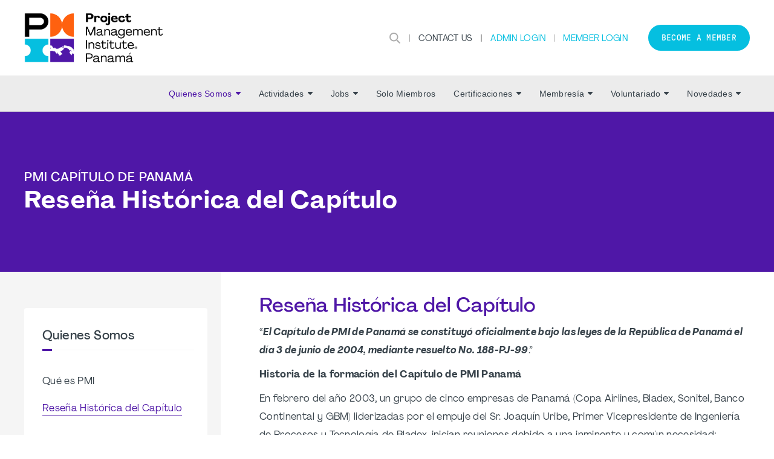

--- FILE ---
content_type: text/html;charset=UTF-8
request_url: https://pmi-panama.org/resena-historica-del-capitulo
body_size: 15051
content:
<!DOCTYPE html PUBLIC "-//W3C//DTD XHTML 1.0 Transitional//EN" "http://www.w3.org/TR/xhtml1/DTD/xhtml1-transitional.dtd"><html xmlns="http://www.w3.org/1999/xhtml" xmlns="http://www.w3.org/1999/xhtml" xml:lang="es" lang="es" langs="es" data-default-lang="es" data-is-dev="false" data-all-langs="es"><head><meta xmlns="" xmlns="" name="viewport" content="width=device-width, initial-scale=1"><meta xmlns="" xmlns="" name="SKYPE_TOOLBAR" content="SKYPE_TOOLBAR_PARSER_COMPATIBLE"><meta xmlns="" xmlns="" name="theme-color" content="#4f17a7"><meta xmlns="" xmlns="" name="format-detection" content="telephone=no"><meta xmlns="" xmlns="" name="og:url" content="https://pmi-panama.org/resena-historica-del-capitulo"><meta xmlns="" xmlns="" name="og:site_name" content="PMI Panamá"><title xmlns="" xmlns="">Reseña Histórica del Capítulo | PMI Panamá</title><meta xmlns="" xmlns="" property="og:title" content="Reseña Histórica del Capítulo"><meta xmlns="" xmlns="" property="og:description" content="Reseña Histórica del Capítulo"><meta xmlns="" xmlns="" property="og:type" content="website"><meta xmlns="" xmlns="" property="og:image" content="https://pmi-panama.org/static/uploaded/Files/images/img_social.jpg"><meta xmlns="" xmlns="" property="og:image:width" content="1200"><meta xmlns="" xmlns="" property="og:image:height" content="630"><link xmlns="" xmlns="" rel="icon" href="/static/uploaded/Files/logos/favicon.ico"><meta xmlns="" xmlns="" name="description" content="Reseña Histórica del Capítulo"><meta xmlns="" xmlns="" http-equiv="Content-Type" content="text/html; charset=utf-8"><meta xmlns="" xmlns="" name="Author" content="PMI Panamá"><meta xmlns="" xmlns="" name="Generator" content="MG2 Manager"><script xmlns="" xmlns="" src="/shared/js/jquery-2.2.0.min.js" type="text/javascript"></script><script xmlns="" xmlns="" src="/shared/build/js/core.min.js" type="text/javascript"></script><script xmlns="" xmlns="" src="/shared/build/js/core-new.min.js" type="text/javascript"></script><script xmlns="" xmlns="" src="/shared/build/js/tools.min.js" type="text/javascript"></script><link xmlns="" xmlns="" href="/shared/build/styles/fonts-import.min.css" rel="stylesheet" type="text/css"><link xmlns="" xmlns="" href="/shared/build/styles/default-styles.min.css" rel="stylesheet" type="text/css"><link xmlns="" xmlns="" href="/shared/build/styles/window.min.css" rel="stylesheet" type="text/css"><link xmlns="" xmlns="" href="/shared/build/styles/tools.min.css?v=19" rel="stylesheet" type="text/css"><link xmlns="" xmlns="" href="/shared/websites/www.pmi.com/assets/vendor/styles2019.min.css?v=1.15.28" rel="stylesheet" type="text/css"><base href="https://pmi-panama.org/"><script>
(function(i,s,o,g,r,a,m){i['GoogleAnalyticsObject']=r;i[r]=i[r]||function(){
(i[r].q=i[r].q||[]).push(arguments)},i[r].l=1*new Date();a=s.createElement(o),
m=s.getElementsByTagName(o)[0];a.async=1;a.src=g;m.parentNode.insertBefore(a,m)
})(window,document,'script','//www.google-analytics.com/analytics.js','ga');
ga('create', 'UA-88929637-1', 'auto');  // Replace with your property ID.
ga('send', 'pageview');
</script><script type="application/javascript" src="https://ced.sascdn.com/tag/480/smart.js" async="async"></script><script type="application/javascript">
                            var sas = sas || {};
                            sas.cmd = sas.cmd || [];
                            sas.cmd.push(function() {
                            sas.setup({ networkid: 480, domain: "https://www4.smartadserver.com", async: true });
                            });
                        </script></head><body onload="ajaxBlackout(false, true);" class="page-resena-historica-del-capitulo page-15768 buttons-ver3 font-ver2 headers1"><div class="whole-container"><div class="whole-container-inner flexbox flex-column"><header xmlns="" xmlns="" class="site-header ver1 site-header-font-ver3 site-header-color-ver2"><input type="hidden" value="es" id="lang"><div class="site-header-top"><div class="site-centerer full-height"><div class="flexbox flex-align-items-center flex-justify-space-between full-height"><div class="site-header-logo-ctn relative flexbox flex-align-items-center"><a href="/" class="no-border"><img class=" image-picker-inner-element img img-site-header-logo" data-id="site-header-logo" alt="Logotipo de PMI" src="/static/uploaded/Files/logos/chapter-logo.png"></a></div><div class="site-header-top-right flexbox flex-column flex-align-items-end"><div class="site-header-top-right-lower flexbox flex-align-items-center"><form method="GET" class="site-search-form" action="search"><div class="site-search-inner-ctn input-and-btn flexbox"><input class="form-input search-input flex-flex" type="text" name="q" title="Buscar" placeholder="Buscar"><button class="btn hide-desktop form-submit-btn" type="submit">Ir</button></div><button type="button" class="header-search-btn no-hover" title="Buscar"><svg xmlns="http://www.w3.org/2000/svg" xmlns:xlink="http://www.w3.org/1999/xlink" xmlns:xlink="http://www.w3.org/1999/xlink" xmlns="http://www.w3.org/2000/svg" version="1.1" x="0px" y="0px" width="24" height="24" viewBox="0 0 24 24" xml:space="preserve">
        <path d="M9.7,0.1c-5.3,0-9.6,4.3-9.6,9.6c0,5.3,4.3,9.6,9.6,9.6s9.6-4.3,9.6-9.6C19.3,4.4,15,0.1,9.7,0.1z    M9.7,16.7c-3.9,0-7-3.1-7-7c0-3.9,3.1-7,7-7s7,3.1,7,7C16.7,13.6,13.6,16.7,9.7,16.7z"></path>
        <path d="M23.4,21.4l-6-5.9l-2,2l6,6c0.6,0.6,1.6,0.6,2.1,0.1C24,22.9,24,22,23.4,21.4z"></path>
    </svg></button></form><div class="vsep"></div><div class="header-top-right-link hide-responsive"><a href="contact">Contact Us</a></div><div class="vsep"></div><div class="vsep"></div><div class="user-login-link header-top-right-link"><a class="" style="cursor:pointer;" href="login">Admin Login</a></div><div class="vsep"></div><div class="user-login-link header-top-right-link"><a class="no-border" href="/action/pmiIDPLogin?sso">Member Login</a></div><a class="btn nav-custom-link" target="_blank" href="https://www.pmi.org/membership/join">Become a member</a><div class="site-header-menu-toggle-btn-ctn"><div class="site-header-menu-toggle-btn"><span></span><span></span><span></span></div></div></div></div></div></div></div><div class="site-header-bottom relative"><div class="site-centerer full-height"><div class="site-header-bottom-inner-ctn full-height relative flexbox flex-align-items-center flex-justify-end"><nav class="site-nav desktop flexbox flex-align-items-center flex-justify-end full-height"><div class="nav-item-section full-height flexbox flex-center has-subnav relative"><a href="" class="main-link nav-item-link no-border flexbox flex-center selected">Quienes Somos<span class="sub-nav-arrow"><svg xmlns="http://www.w3.org/2000/svg" xmlns:xlink="http://www.w3.org/1999/xlink" xmlns:xlink="http://www.w3.org/1999/xlink" xmlns="http://www.w3.org/2000/svg" version="1.1" x="0px" y="0px" width="8px" height="4.8px" viewBox="0 0 8 4.8" xml:space="preserve">
		<path d="M7.8,1.4L4.6,4.6c-0.3,0.3-0.8,0.3-1.1,0L0.2,1.4C-0.3,0.9,0.1,0,0.8,0h6.4C7.9,0,8.3,0.9,7.8,1.4z"></path>
	</svg></span></a><div class="submenu-ctn"><div class="subnav relative"><a href="que-es-pmi" class="sub-nav-item-link no-border">Qué es PMI</a></div><div class="subnav relative"><a href="resena-historica-del-capitulo" class="sub-nav-item-link no-border selected">Reseña Histórica del Capítulo</a></div><div class="subnav relative"><a href="junta-directiva-2025-2026" class="sub-nav-item-link no-border">Junta Directiva 2025-2026</a></div><div class="subnav relative"><a href="alianzas" class="sub-nav-item-link no-border">Alianzas</a></div></div></div><div class="nav-item-section full-height flexbox flex-center has-subnav relative"><a href="calendar" class="main-link nav-item-link no-border flexbox flex-center">Actividades<span class="sub-nav-arrow"><svg xmlns="http://www.w3.org/2000/svg" xmlns:xlink="http://www.w3.org/1999/xlink" xmlns:xlink="http://www.w3.org/1999/xlink" xmlns="http://www.w3.org/2000/svg" version="1.1" x="0px" y="0px" width="8px" height="4.8px" viewBox="0 0 8 4.8" xml:space="preserve">
		<path d="M7.8,1.4L4.6,4.6c-0.3,0.3-0.8,0.3-1.1,0L0.2,1.4C-0.3,0.9,0.1,0,0.8,0h6.4C7.9,0,8.3,0.9,7.8,1.4z"></path>
	</svg></span></a><div class="submenu-ctn"><div class="subnav relative"><a href="calendar" class="sub-nav-item-link no-border">Calendar of Events</a></div><div class="subnav relative"><a href="registro-a-grupos-de-estudio" class="sub-nav-item-link no-border">Registro a Grupos de Estudio</a></div><div class="subnav relative"><a href="pmi-awards" class="sub-nav-item-link no-border">PMI AWARDs</a></div><div class="subnav relative"><a href="impactosocial" class="sub-nav-item-link no-border">Impacto Social</a></div></div></div><div class="nav-item-section full-height flexbox flex-center has-subnav relative"><a href="jobs" class="main-link nav-item-link no-border flexbox flex-center">Jobs<span class="sub-nav-arrow"><svg xmlns="http://www.w3.org/2000/svg" xmlns:xlink="http://www.w3.org/1999/xlink" xmlns:xlink="http://www.w3.org/1999/xlink" xmlns="http://www.w3.org/2000/svg" version="1.1" x="0px" y="0px" width="8px" height="4.8px" viewBox="0 0 8 4.8" xml:space="preserve">
		<path d="M7.8,1.4L4.6,4.6c-0.3,0.3-0.8,0.3-1.1,0L0.2,1.4C-0.3,0.9,0.1,0,0.8,0h6.4C7.9,0,8.3,0.9,7.8,1.4z"></path>
	</svg></span></a><div class="submenu-ctn"><div class="subnav relative"><a href="jobs" class="sub-nav-item-link no-border">Jobs</a></div><div class="subnav relative"><a href="submit-an-opening" class="sub-nav-item-link no-border">Submit an Opening</a></div></div></div><div class="nav-item-section full-height flexbox flex-center relative"><a href="estatutos-y-codigo-de-etica" class="main-link nav-item-link no-border flexbox flex-center">Solo Miembros</a></div><div class="nav-item-section full-height flexbox flex-center has-subnav relative"><a href="pasos-para-certificarte" class="main-link nav-item-link no-border flexbox flex-center">Certificaciones<span class="sub-nav-arrow"><svg xmlns="http://www.w3.org/2000/svg" xmlns:xlink="http://www.w3.org/1999/xlink" xmlns:xlink="http://www.w3.org/1999/xlink" xmlns="http://www.w3.org/2000/svg" version="1.1" x="0px" y="0px" width="8px" height="4.8px" viewBox="0 0 8 4.8" xml:space="preserve">
		<path d="M7.8,1.4L4.6,4.6c-0.3,0.3-0.8,0.3-1.1,0L0.2,1.4C-0.3,0.9,0.1,0,0.8,0h6.4C7.9,0,8.3,0.9,7.8,1.4z"></path>
	</svg></span></a><div class="submenu-ctn"><div class="subnav relative has-sub-subnav"><a href="pasos-para-certificarte" class="sub-nav-item-link no-border">Pasos Para Certificarte</a><div class="sub-submenu-ctn"><div class="subnav relative"><a href="tipos-de-certificaciones" class="sub-nav-item-link no-border">Tipos de certificaciones</a></div><div class="subnav relative"><a href="grupos-de-estudios" class="sub-nav-item-link no-border">Grupos de Estudios</a></div><div class="subnav relative"><a href="faq-pmi" class="sub-nav-item-link no-border">Preguntas Frecuentes Examen de Certificación PMP®</a></div><div class="subnav relative"><a href="adquirir-libro-para-preparacion-pmp" class="sub-nav-item-link no-border">Adquirir Libro para Preparación PMP</a></div></div></div><div class="subnav relative has-sub-subnav"><a href="mantenimiento-de-certificacion" class="sub-nav-item-link no-border">Mantenimiento de Certificación</a><div class="sub-submenu-ctn"><div class="subnav relative"><a href="pdu" class="sub-nav-item-link no-border">Cómo registrar PDUs</a></div><div class="subnav relative"><a href="enlace-a-registro-de-pdus" class="sub-nav-item-link no-border">Enlace a Registro de PDU's</a></div><div class="subnav relative"><a href="projectmanagementcom" class="sub-nav-item-link no-border">ProjectManagement.com</a></div></div></div></div></div><div class="nav-item-section full-height flexbox flex-center has-subnav relative"><a href="sponsor" class="main-link nav-item-link no-border flexbox flex-center">Membresía<span class="sub-nav-arrow"><svg xmlns="http://www.w3.org/2000/svg" xmlns:xlink="http://www.w3.org/1999/xlink" xmlns:xlink="http://www.w3.org/1999/xlink" xmlns="http://www.w3.org/2000/svg" version="1.1" x="0px" y="0px" width="8px" height="4.8px" viewBox="0 0 8 4.8" xml:space="preserve">
		<path d="M7.8,1.4L4.6,4.6c-0.3,0.3-0.8,0.3-1.1,0L0.2,1.4C-0.3,0.9,0.1,0,0.8,0h6.4C7.9,0,8.3,0.9,7.8,1.4z"></path>
	</svg></span></a><div class="submenu-ctn"><div class="subnav relative"><a href="sponsor" class="sub-nav-item-link no-border">Membresía</a></div><div class="subnav relative"><a href="beneficios-de-ser-miembro" class="sub-nav-item-link no-border">Beneficios de ser Miembro</a></div><div class="subnav relative"><a href="tipos-de-membresia" class="sub-nav-item-link no-border">Tipos de Membresía</a></div><div class="subnav relative"><a href="renovacion-rapida-de-membresia" class="sub-nav-item-link no-border">Renovación Rápida de membresía</a></div><div class="subnav relative"><a href="toastmaster" class="sub-nav-item-link no-border">Toastmasters PMI Panamá</a></div></div></div><div class="nav-item-section full-height flexbox flex-center has-subnav relative"><a href="" class="main-link nav-item-link no-border flexbox flex-center">Voluntariado<span class="sub-nav-arrow"><svg xmlns="http://www.w3.org/2000/svg" xmlns:xlink="http://www.w3.org/1999/xlink" xmlns:xlink="http://www.w3.org/1999/xlink" xmlns="http://www.w3.org/2000/svg" version="1.1" x="0px" y="0px" width="8px" height="4.8px" viewBox="0 0 8 4.8" xml:space="preserve">
		<path d="M7.8,1.4L4.6,4.6c-0.3,0.3-0.8,0.3-1.1,0L0.2,1.4C-0.3,0.9,0.1,0,0.8,0h6.4C7.9,0,8.3,0.9,7.8,1.4z"></path>
	</svg></span></a><div class="submenu-ctn"><div class="subnav relative"><a href="oportunidad-de-voluntariado" class="sub-nav-item-link no-border">Oportunidad de Voluntariado</a></div><div class="subnav relative"><a href="voluntario-del-ano" class="sub-nav-item-link no-border">Voluntario del Año</a></div><div class="subnav relative"><a href="testimonios-de-gente-pmi" class="sub-nav-item-link no-border">Testimonios de Gente PMI</a></div></div></div><div class="nav-item-section full-height flexbox flex-center has-subnav relative"><a href="noticias" class="main-link nav-item-link no-border flexbox flex-center">Novedades<span class="sub-nav-arrow"><svg xmlns="http://www.w3.org/2000/svg" xmlns:xlink="http://www.w3.org/1999/xlink" xmlns:xlink="http://www.w3.org/1999/xlink" xmlns="http://www.w3.org/2000/svg" version="1.1" x="0px" y="0px" width="8px" height="4.8px" viewBox="0 0 8 4.8" xml:space="preserve">
		<path d="M7.8,1.4L4.6,4.6c-0.3,0.3-0.8,0.3-1.1,0L0.2,1.4C-0.3,0.9,0.1,0,0.8,0h6.4C7.9,0,8.3,0.9,7.8,1.4z"></path>
	</svg></span></a><div class="submenu-ctn"><div class="subnav relative"><a href="noticias" class="sub-nav-item-link no-border">Noticias</a></div><div class="subnav relative"><a href="videos-publicos-26" class="sub-nav-item-link no-border">Vídeos Públicos</a></div><div class="subnav relative"><a href="revistas" class="sub-nav-item-link no-border">Revistas</a></div><div class="subnav relative"><a href="guia-para-presentar-artculos" class="sub-nav-item-link no-border">Guía para presentar artículos</a></div></div></div></nav></div></div></div></header><div xmlns="" xmlns="" class="resp-detector-md"></div><div xmlns="" xmlns="" class="resp-detector-sm"></div><div xmlns="" xmlns="" class="resp-detector-xs"></div><div xmlns="" xmlns="" class="resp-detector-ph"></div><div xmlns="" xmlns="" class="resp-detector-ip"></div><div xmlns="" xmlns="" class="mobile-menu-ctn"><div class="mobile-menu-header flexbox flex-align-items-center"><p class="bold">Menú</p></div><div class="mobile-menu-ctn-inner relative"><div class="mobile-menu-ctn-inner-scroll"><div class="nav-ctn"><div class="sub-nav-item-link no-border flexbox flex-align-items-center flex-justify-space-between selected" data-id="2839"><p class="no-margin">Quienes Somos</p><span class="sub-nav-arrow"><svg xmlns="http://www.w3.org/2000/svg" xmlns:xlink="http://www.w3.org/1999/xlink" xmlns:xlink="http://www.w3.org/1999/xlink" xmlns="http://www.w3.org/2000/svg" version="1.1" x="0px" y="0px" width="8px" height="4.8px" viewBox="0 0 8 4.8" xml:space="preserve">
		<path d="M7.8,1.4L4.6,4.6c-0.3,0.3-0.8,0.3-1.1,0L0.2,1.4C-0.3,0.9,0.1,0,0.8,0h6.4C7.9,0,8.3,0.9,7.8,1.4z"></path>
	</svg></span></div><div class="sub-menu-panel" data-id="2839"><div class="mobile-back-ctn flexbox flex-align-items-center"><div class="icon-ctn flexbox"><span class="mobile-sub-nav-back-arrow"><svg xmlns="http://www.w3.org/2000/svg" xmlns:xlink="http://www.w3.org/1999/xlink" xmlns:xlink="http://www.w3.org/1999/xlink" xmlns="http://www.w3.org/2000/svg" version="1.1" x="0px" y="0px" width="8px" height="4.8px" viewBox="0 0 8 4.8" xml:space="preserve">
		<path d="M7.8,1.4L4.6,4.6c-0.3,0.3-0.8,0.3-1.1,0L0.2,1.4C-0.3,0.9,0.1,0,0.8,0h6.4C7.9,0,8.3,0.9,7.8,1.4z"></path>
	</svg></span></div><p class="no-margin">Back</p></div><div class="mobile-sub-content-ctn"><a class="sub-nav-item-link no-border flexbox flex-align-items-center flex-justify-space-between" href="que-es-pmi"><p class="no-margin">Qué es PMI</p></a><a class="sub-nav-item-link no-border flexbox flex-align-items-center flex-justify-space-between selected" href="resena-historica-del-capitulo"><p class="no-margin">Reseña Histórica del Capítulo</p></a><a class="sub-nav-item-link no-border flexbox flex-align-items-center flex-justify-space-between" href="junta-directiva-2025-2026"><p class="no-margin">Junta Directiva 2025-2026</p></a><a class="sub-nav-item-link no-border flexbox flex-align-items-center flex-justify-space-between" href="alianzas"><p class="no-margin">Alianzas</p></a></div></div><div class="sub-nav-item-link no-border flexbox flex-align-items-center flex-justify-space-between" data-id="2614"><p class="no-margin">Actividades</p><span class="sub-nav-arrow"><svg xmlns="http://www.w3.org/2000/svg" xmlns:xlink="http://www.w3.org/1999/xlink" xmlns:xlink="http://www.w3.org/1999/xlink" xmlns="http://www.w3.org/2000/svg" version="1.1" x="0px" y="0px" width="8px" height="4.8px" viewBox="0 0 8 4.8" xml:space="preserve">
		<path d="M7.8,1.4L4.6,4.6c-0.3,0.3-0.8,0.3-1.1,0L0.2,1.4C-0.3,0.9,0.1,0,0.8,0h6.4C7.9,0,8.3,0.9,7.8,1.4z"></path>
	</svg></span></div><div class="sub-menu-panel" data-id="2614"><div class="mobile-back-ctn flexbox flex-align-items-center"><div class="icon-ctn flexbox"><span class="mobile-sub-nav-back-arrow"><svg xmlns="http://www.w3.org/2000/svg" xmlns:xlink="http://www.w3.org/1999/xlink" xmlns:xlink="http://www.w3.org/1999/xlink" xmlns="http://www.w3.org/2000/svg" version="1.1" x="0px" y="0px" width="8px" height="4.8px" viewBox="0 0 8 4.8" xml:space="preserve">
		<path d="M7.8,1.4L4.6,4.6c-0.3,0.3-0.8,0.3-1.1,0L0.2,1.4C-0.3,0.9,0.1,0,0.8,0h6.4C7.9,0,8.3,0.9,7.8,1.4z"></path>
	</svg></span></div><p class="no-margin">Back</p></div><div class="mobile-sub-content-ctn"><a class="sub-nav-item-link no-border flexbox flex-align-items-center flex-justify-space-between" href="calendar"><p class="no-margin">Calendar of Events</p></a><a class="sub-nav-item-link no-border flexbox flex-align-items-center flex-justify-space-between" href="registro-a-grupos-de-estudio"><p class="no-margin">Registro a Grupos de Estudio</p></a><a class="sub-nav-item-link no-border flexbox flex-align-items-center flex-justify-space-between" href="pmi-awards"><p class="no-margin">PMI AWARDs</p></a><a class="sub-nav-item-link no-border flexbox flex-align-items-center flex-justify-space-between" href="impactosocial"><p class="no-margin">Impacto Social</p></a></div></div><div class="sub-nav-item-link no-border flexbox flex-align-items-center flex-justify-space-between" data-id="2618"><p class="no-margin">Jobs</p><span class="sub-nav-arrow"><svg xmlns="http://www.w3.org/2000/svg" xmlns:xlink="http://www.w3.org/1999/xlink" xmlns:xlink="http://www.w3.org/1999/xlink" xmlns="http://www.w3.org/2000/svg" version="1.1" x="0px" y="0px" width="8px" height="4.8px" viewBox="0 0 8 4.8" xml:space="preserve">
		<path d="M7.8,1.4L4.6,4.6c-0.3,0.3-0.8,0.3-1.1,0L0.2,1.4C-0.3,0.9,0.1,0,0.8,0h6.4C7.9,0,8.3,0.9,7.8,1.4z"></path>
	</svg></span></div><div class="sub-menu-panel" data-id="2618"><div class="mobile-back-ctn flexbox flex-align-items-center"><div class="icon-ctn flexbox"><span class="mobile-sub-nav-back-arrow"><svg xmlns="http://www.w3.org/2000/svg" xmlns:xlink="http://www.w3.org/1999/xlink" xmlns:xlink="http://www.w3.org/1999/xlink" xmlns="http://www.w3.org/2000/svg" version="1.1" x="0px" y="0px" width="8px" height="4.8px" viewBox="0 0 8 4.8" xml:space="preserve">
		<path d="M7.8,1.4L4.6,4.6c-0.3,0.3-0.8,0.3-1.1,0L0.2,1.4C-0.3,0.9,0.1,0,0.8,0h6.4C7.9,0,8.3,0.9,7.8,1.4z"></path>
	</svg></span></div><p class="no-margin">Back</p></div><div class="mobile-sub-content-ctn"><a class="sub-nav-item-link no-border flexbox flex-align-items-center flex-justify-space-between" href="jobs"><p class="no-margin">Jobs</p></a><a class="sub-nav-item-link no-border flexbox flex-align-items-center flex-justify-space-between" href="submit-an-opening"><p class="no-margin">Submit an Opening</p></a></div></div><a class="sub-nav-item-link no-border flexbox flex-align-items-center flex-justify-space-between" href="estatutos-y-codigo-de-etica"><p class="no-margin">Solo Miembros</p></a><div class="sub-nav-item-link no-border flexbox flex-align-items-center flex-justify-space-between" data-id="2841"><p class="no-margin">Certificaciones</p><span class="sub-nav-arrow"><svg xmlns="http://www.w3.org/2000/svg" xmlns:xlink="http://www.w3.org/1999/xlink" xmlns:xlink="http://www.w3.org/1999/xlink" xmlns="http://www.w3.org/2000/svg" version="1.1" x="0px" y="0px" width="8px" height="4.8px" viewBox="0 0 8 4.8" xml:space="preserve">
		<path d="M7.8,1.4L4.6,4.6c-0.3,0.3-0.8,0.3-1.1,0L0.2,1.4C-0.3,0.9,0.1,0,0.8,0h6.4C7.9,0,8.3,0.9,7.8,1.4z"></path>
	</svg></span></div><div class="sub-menu-panel" data-id="2841"><div class="mobile-back-ctn flexbox flex-align-items-center"><div class="icon-ctn flexbox"><span class="mobile-sub-nav-back-arrow"><svg xmlns="http://www.w3.org/2000/svg" xmlns:xlink="http://www.w3.org/1999/xlink" xmlns:xlink="http://www.w3.org/1999/xlink" xmlns="http://www.w3.org/2000/svg" version="1.1" x="0px" y="0px" width="8px" height="4.8px" viewBox="0 0 8 4.8" xml:space="preserve">
		<path d="M7.8,1.4L4.6,4.6c-0.3,0.3-0.8,0.3-1.1,0L0.2,1.4C-0.3,0.9,0.1,0,0.8,0h6.4C7.9,0,8.3,0.9,7.8,1.4z"></path>
	</svg></span></div><p class="no-margin">Back</p></div><div class="mobile-sub-content-ctn"><div class="sub-nav-item-link no-border flexbox flex-align-items-center flex-justify-space-between" data-id="15776"><p class="no-margin">Pasos Para Certificarte</p><span class="sub-nav-arrow"><svg xmlns="http://www.w3.org/2000/svg" xmlns:xlink="http://www.w3.org/1999/xlink" xmlns:xlink="http://www.w3.org/1999/xlink" xmlns="http://www.w3.org/2000/svg" version="1.1" x="0px" y="0px" width="8px" height="4.8px" viewBox="0 0 8 4.8" xml:space="preserve">
		<path d="M7.8,1.4L4.6,4.6c-0.3,0.3-0.8,0.3-1.1,0L0.2,1.4C-0.3,0.9,0.1,0,0.8,0h6.4C7.9,0,8.3,0.9,7.8,1.4z"></path>
	</svg></span></div><div class="sub-menu-panel" data-id="15776"><div class="mobile-back-ctn flexbox flex-align-items-center"><div class="icon-ctn flexbox"><span class="mobile-sub-nav-back-arrow"><svg xmlns="http://www.w3.org/2000/svg" xmlns:xlink="http://www.w3.org/1999/xlink" xmlns:xlink="http://www.w3.org/1999/xlink" xmlns="http://www.w3.org/2000/svg" version="1.1" x="0px" y="0px" width="8px" height="4.8px" viewBox="0 0 8 4.8" xml:space="preserve">
		<path d="M7.8,1.4L4.6,4.6c-0.3,0.3-0.8,0.3-1.1,0L0.2,1.4C-0.3,0.9,0.1,0,0.8,0h6.4C7.9,0,8.3,0.9,7.8,1.4z"></path>
	</svg></span></div><p class="no-margin">Back</p></div><div class="mobile-sub-content-ctn"><a class="sub-nav-item-link no-border flexbox flex-align-items-center flex-justify-space-between" href="pasos-para-certificarte"><p class="no-margin">Pasos Para Certificarte</p></a><a class="sub-nav-item-link no-border flexbox flex-align-items-center flex-justify-space-between" href="tipos-de-certificaciones"><p class="no-margin">Tipos de certificaciones</p></a><a class="sub-nav-item-link no-border flexbox flex-align-items-center flex-justify-space-between" href="grupos-de-estudios"><p class="no-margin">Grupos de Estudios</p></a><a class="sub-nav-item-link no-border flexbox flex-align-items-center flex-justify-space-between" href="faq-pmi"><p class="no-margin">Preguntas Frecuentes Examen de Certificación PMP®</p></a><a class="sub-nav-item-link no-border flexbox flex-align-items-center flex-justify-space-between" href="adquirir-libro-para-preparacion-pmp"><p class="no-margin">Adquirir Libro para Preparación PMP</p></a></div></div><div class="sub-nav-item-link no-border flexbox flex-align-items-center flex-justify-space-between" data-id="15883"><p class="no-margin">Mantenimiento de Certificación</p><span class="sub-nav-arrow"><svg xmlns="http://www.w3.org/2000/svg" xmlns:xlink="http://www.w3.org/1999/xlink" xmlns:xlink="http://www.w3.org/1999/xlink" xmlns="http://www.w3.org/2000/svg" version="1.1" x="0px" y="0px" width="8px" height="4.8px" viewBox="0 0 8 4.8" xml:space="preserve">
		<path d="M7.8,1.4L4.6,4.6c-0.3,0.3-0.8,0.3-1.1,0L0.2,1.4C-0.3,0.9,0.1,0,0.8,0h6.4C7.9,0,8.3,0.9,7.8,1.4z"></path>
	</svg></span></div><div class="sub-menu-panel" data-id="15883"><div class="mobile-back-ctn flexbox flex-align-items-center"><div class="icon-ctn flexbox"><span class="mobile-sub-nav-back-arrow"><svg xmlns="http://www.w3.org/2000/svg" xmlns:xlink="http://www.w3.org/1999/xlink" xmlns:xlink="http://www.w3.org/1999/xlink" xmlns="http://www.w3.org/2000/svg" version="1.1" x="0px" y="0px" width="8px" height="4.8px" viewBox="0 0 8 4.8" xml:space="preserve">
		<path d="M7.8,1.4L4.6,4.6c-0.3,0.3-0.8,0.3-1.1,0L0.2,1.4C-0.3,0.9,0.1,0,0.8,0h6.4C7.9,0,8.3,0.9,7.8,1.4z"></path>
	</svg></span></div><p class="no-margin">Back</p></div><div class="mobile-sub-content-ctn"><a class="sub-nav-item-link no-border flexbox flex-align-items-center flex-justify-space-between" href="mantenimiento-de-certificacion"><p class="no-margin">Mantenimiento de Certificación</p></a><a class="sub-nav-item-link no-border flexbox flex-align-items-center flex-justify-space-between" href="pdu"><p class="no-margin">Cómo registrar PDUs</p></a><a class="sub-nav-item-link no-border flexbox flex-align-items-center flex-justify-space-between" href="enlace-a-registro-de-pdus"><p class="no-margin">Enlace a Registro de PDU's</p></a><a class="sub-nav-item-link no-border flexbox flex-align-items-center flex-justify-space-between" href="projectmanagementcom"><p class="no-margin">ProjectManagement.com</p></a></div></div></div></div><div class="sub-nav-item-link no-border flexbox flex-align-items-center flex-justify-space-between" data-id="2843"><p class="no-margin">Membresía</p><span class="sub-nav-arrow"><svg xmlns="http://www.w3.org/2000/svg" xmlns:xlink="http://www.w3.org/1999/xlink" xmlns:xlink="http://www.w3.org/1999/xlink" xmlns="http://www.w3.org/2000/svg" version="1.1" x="0px" y="0px" width="8px" height="4.8px" viewBox="0 0 8 4.8" xml:space="preserve">
		<path d="M7.8,1.4L4.6,4.6c-0.3,0.3-0.8,0.3-1.1,0L0.2,1.4C-0.3,0.9,0.1,0,0.8,0h6.4C7.9,0,8.3,0.9,7.8,1.4z"></path>
	</svg></span></div><div class="sub-menu-panel" data-id="2843"><div class="mobile-back-ctn flexbox flex-align-items-center"><div class="icon-ctn flexbox"><span class="mobile-sub-nav-back-arrow"><svg xmlns="http://www.w3.org/2000/svg" xmlns:xlink="http://www.w3.org/1999/xlink" xmlns:xlink="http://www.w3.org/1999/xlink" xmlns="http://www.w3.org/2000/svg" version="1.1" x="0px" y="0px" width="8px" height="4.8px" viewBox="0 0 8 4.8" xml:space="preserve">
		<path d="M7.8,1.4L4.6,4.6c-0.3,0.3-0.8,0.3-1.1,0L0.2,1.4C-0.3,0.9,0.1,0,0.8,0h6.4C7.9,0,8.3,0.9,7.8,1.4z"></path>
	</svg></span></div><p class="no-margin">Back</p></div><div class="mobile-sub-content-ctn"><a class="sub-nav-item-link no-border flexbox flex-align-items-center flex-justify-space-between" href="sponsor"><p class="no-margin">Membresía</p></a><a class="sub-nav-item-link no-border flexbox flex-align-items-center flex-justify-space-between" href="beneficios-de-ser-miembro"><p class="no-margin">Beneficios de ser Miembro</p></a><a class="sub-nav-item-link no-border flexbox flex-align-items-center flex-justify-space-between" href="tipos-de-membresia"><p class="no-margin">Tipos de Membresía</p></a><a class="sub-nav-item-link no-border flexbox flex-align-items-center flex-justify-space-between" href="renovacion-rapida-de-membresia"><p class="no-margin">Renovación Rápida de membresía</p></a><a class="sub-nav-item-link no-border flexbox flex-align-items-center flex-justify-space-between" href="toastmaster"><p class="no-margin">Toastmasters PMI Panamá</p></a></div></div><div class="sub-nav-item-link no-border flexbox flex-align-items-center flex-justify-space-between" data-id="2850"><p class="no-margin">Voluntariado</p><span class="sub-nav-arrow"><svg xmlns="http://www.w3.org/2000/svg" xmlns:xlink="http://www.w3.org/1999/xlink" xmlns:xlink="http://www.w3.org/1999/xlink" xmlns="http://www.w3.org/2000/svg" version="1.1" x="0px" y="0px" width="8px" height="4.8px" viewBox="0 0 8 4.8" xml:space="preserve">
		<path d="M7.8,1.4L4.6,4.6c-0.3,0.3-0.8,0.3-1.1,0L0.2,1.4C-0.3,0.9,0.1,0,0.8,0h6.4C7.9,0,8.3,0.9,7.8,1.4z"></path>
	</svg></span></div><div class="sub-menu-panel" data-id="2850"><div class="mobile-back-ctn flexbox flex-align-items-center"><div class="icon-ctn flexbox"><span class="mobile-sub-nav-back-arrow"><svg xmlns="http://www.w3.org/2000/svg" xmlns:xlink="http://www.w3.org/1999/xlink" xmlns:xlink="http://www.w3.org/1999/xlink" xmlns="http://www.w3.org/2000/svg" version="1.1" x="0px" y="0px" width="8px" height="4.8px" viewBox="0 0 8 4.8" xml:space="preserve">
		<path d="M7.8,1.4L4.6,4.6c-0.3,0.3-0.8,0.3-1.1,0L0.2,1.4C-0.3,0.9,0.1,0,0.8,0h6.4C7.9,0,8.3,0.9,7.8,1.4z"></path>
	</svg></span></div><p class="no-margin">Back</p></div><div class="mobile-sub-content-ctn"><a class="sub-nav-item-link no-border flexbox flex-align-items-center flex-justify-space-between" href="oportunidad-de-voluntariado"><p class="no-margin">Oportunidad de Voluntariado</p></a><a class="sub-nav-item-link no-border flexbox flex-align-items-center flex-justify-space-between" href="voluntario-del-ano"><p class="no-margin">Voluntario del Año</p></a><a class="sub-nav-item-link no-border flexbox flex-align-items-center flex-justify-space-between" href="testimonios-de-gente-pmi"><p class="no-margin">Testimonios de Gente PMI</p></a></div></div><div class="sub-nav-item-link no-border flexbox flex-align-items-center flex-justify-space-between" data-id="2861"><p class="no-margin">Novedades</p><span class="sub-nav-arrow"><svg xmlns="http://www.w3.org/2000/svg" xmlns:xlink="http://www.w3.org/1999/xlink" xmlns:xlink="http://www.w3.org/1999/xlink" xmlns="http://www.w3.org/2000/svg" version="1.1" x="0px" y="0px" width="8px" height="4.8px" viewBox="0 0 8 4.8" xml:space="preserve">
		<path d="M7.8,1.4L4.6,4.6c-0.3,0.3-0.8,0.3-1.1,0L0.2,1.4C-0.3,0.9,0.1,0,0.8,0h6.4C7.9,0,8.3,0.9,7.8,1.4z"></path>
	</svg></span></div><div class="sub-menu-panel" data-id="2861"><div class="mobile-back-ctn flexbox flex-align-items-center"><div class="icon-ctn flexbox"><span class="mobile-sub-nav-back-arrow"><svg xmlns="http://www.w3.org/2000/svg" xmlns:xlink="http://www.w3.org/1999/xlink" xmlns:xlink="http://www.w3.org/1999/xlink" xmlns="http://www.w3.org/2000/svg" version="1.1" x="0px" y="0px" width="8px" height="4.8px" viewBox="0 0 8 4.8" xml:space="preserve">
		<path d="M7.8,1.4L4.6,4.6c-0.3,0.3-0.8,0.3-1.1,0L0.2,1.4C-0.3,0.9,0.1,0,0.8,0h6.4C7.9,0,8.3,0.9,7.8,1.4z"></path>
	</svg></span></div><p class="no-margin">Back</p></div><div class="mobile-sub-content-ctn"><a class="sub-nav-item-link no-border flexbox flex-align-items-center flex-justify-space-between" href="noticias"><p class="no-margin">Noticias</p></a><a class="sub-nav-item-link no-border flexbox flex-align-items-center flex-justify-space-between" href="videos-publicos-26"><p class="no-margin">Vídeos Públicos</p></a><a class="sub-nav-item-link no-border flexbox flex-align-items-center flex-justify-space-between" href="revistas"><p class="no-margin">Revistas</p></a><a class="sub-nav-item-link no-border flexbox flex-align-items-center flex-justify-space-between" href="guia-para-presentar-artculos"><p class="no-margin">Guía para presentar artículos</p></a></div></div></div><div class="mobile-menu-cta"><a class="btn nav-custom-link" target="_blank" href="https://www.pmi.org/membership/join">Become a member</a></div><div class="site-header-top-mobile"><div class="account-menu-mobile-ctn"><a class="no-border sub-nav-item-link" href="/action/pmiIDPLogin?sso">Member Login</a><div class="vsep"></div><a class="no-border sub-nav-item-link" style="cursor:pointer;" href="login">Admin Login</a></div><a href="contact" class="sub-nav-item-link no-border">Contact Us</a></div></div></div></div><div class="main-content js-scroll-padding flex-flex-column"><div id="page-resena-historica-del-capitulo" class="page" data-page-lang="es" data-page-id="resena-historica-del-capitulo" data-page-id-num="15768" data-page-nav="resena-historica-del-capitulo" data-page-login="login"><div xmlns="" xmlns="" class="page-content"><div class=" page-header-outer relative flexbox flex-column"><div class="  background-img fill background-img-bg-img-15768"></div><div class="page-header-outer relative flexbox flex-column background-color-setting bg-color-15768 custom-stool-cover-overlay-bg-img-15768 main" data-class="page-header-outer relative flexbox flex-column background-color-setting bg-color-15768 custom-stool-cover-overlay-bg-img-15768" style="opacity:1;"></div><div class="page-header bg-img-ctn flexbox flex-align-items-center"><div class="site-centerer"><div class=" page-header-content text-color-setting text-color-15768 text-align-15768 white " data-class=" page-header-content text-color-setting text-color-15768 text-align-15768"><p class="no-margin h2 page-header-h2">PMI Capítulo de Panamá</p><h1 class="page-header-h1 no-margin">Reseña Histórica del Capítulo</h1></div></div></div></div><div class="side-nav site-centerer"><div class="side-nav-outer-ctn flexbox"><div class="side-nav-ctn relative"><div class="side-nav-wrap-ctn full-height relative"><div class="side-nav-inner-ctn absolute"><p class="side-nav-links-header underlined bold">Quienes Somos</p><div><div data-id="15767" class="side-nav-item-link-outer-ctn"><div class="side-nav-item-link-ctn flexbox flex-justify-space-between flex-align-items-center full-width"><div><a href="que-es-pmi" class="side-nav-item-link">Qué es PMI</a></div></div><div class="side-nav-sub-ctn hide"></div></div><div data-id="15768" class="side-nav-item-link-outer-ctn"><div class="side-nav-item-link-ctn flexbox flex-justify-space-between flex-align-items-center full-width"><div><a href="resena-historica-del-capitulo" class="side-nav-item-link selected">Reseña Histórica del Capítulo</a></div></div><div class="side-nav-sub-ctn"></div></div><div data-id="15769" class="side-nav-item-link-outer-ctn"><div class="side-nav-item-link-ctn flexbox flex-justify-space-between flex-align-items-center full-width"><div><a href="junta-directiva-2025-2026" class="side-nav-item-link">Junta Directiva 2025-2026</a></div></div><div class="side-nav-sub-ctn hide"></div></div><div data-id="15770" class="side-nav-item-link-outer-ctn"><div class="side-nav-item-link-ctn flexbox flex-justify-space-between flex-align-items-center full-width"><div><a href="alianzas" class="side-nav-item-link">Alianzas</a></div></div><div class="side-nav-sub-ctn hide"></div></div></div><p class="side-nav-links-header underlined bold mt30">Sobre el Congreso</p><span data-id="" class="side-nav-item-link-outer-ctn"><a href="https://congresopmipanama.org/" class="side-nav-item-link" target="_blank">Exporsitores</a></span><span data-id="" class="side-nav-item-link-outer-ctn"><a href="https://congresopmipanama.org/" class="side-nav-item-link" target="_blank">Lugar</a></span><span data-id="" class="side-nav-item-link-outer-ctn"><a href="https://congresopmipanama.org/" class="side-nav-item-link" target="_blank">Agenda</a></span><span data-id="" class="side-nav-item-link-outer-ctn"><a href="https://congresopmipanama.org/" class="side-nav-item-link" target="_blank">Regístrate  </a></span></div><div class="side-nav-inner-ctn invisible"><p class="side-nav-links-header underlined bold">Quienes Somos</p><div><div data-id="15767" class="side-nav-item-link-outer-ctn"><div class="side-nav-item-link-ctn flexbox flex-justify-space-between flex-align-items-center full-width"><div><a href="que-es-pmi" class="side-nav-item-link">Qué es PMI</a></div></div><div class="side-nav-sub-ctn hide"></div></div><div data-id="15768" class="side-nav-item-link-outer-ctn"><div class="side-nav-item-link-ctn flexbox flex-justify-space-between flex-align-items-center full-width"><div><a href="resena-historica-del-capitulo" class="side-nav-item-link selected">Reseña Histórica del Capítulo</a></div></div><div class="side-nav-sub-ctn"></div></div><div data-id="15769" class="side-nav-item-link-outer-ctn"><div class="side-nav-item-link-ctn flexbox flex-justify-space-between flex-align-items-center full-width"><div><a href="junta-directiva-2025-2026" class="side-nav-item-link">Junta Directiva 2025-2026</a></div></div><div class="side-nav-sub-ctn hide"></div></div><div data-id="15770" class="side-nav-item-link-outer-ctn"><div class="side-nav-item-link-ctn flexbox flex-justify-space-between flex-align-items-center full-width"><div><a href="alianzas" class="side-nav-item-link">Alianzas</a></div></div><div class="side-nav-sub-ctn hide"></div></div></div><p class="side-nav-links-header underlined bold mt30">Sobre el Congreso</p><span data-id="" class="side-nav-item-link-outer-ctn"><a href="https://congresopmipanama.org/" class="side-nav-item-link" target="_blank">Exporsitores</a></span><span data-id="" class="side-nav-item-link-outer-ctn"><a href="https://congresopmipanama.org/" class="side-nav-item-link" target="_blank">Lugar</a></span><span data-id="" class="side-nav-item-link-outer-ctn"><a href="https://congresopmipanama.org/" class="side-nav-item-link" target="_blank">Agenda</a></span><span data-id="" class="side-nav-item-link-outer-ctn"><a href="https://congresopmipanama.org/" class="side-nav-item-link" target="_blank">Regístrate  </a></span></div></div><button type="button" class="arrow-btn btn scrolltop-btn"><svg xmlns="http://www.w3.org/2000/svg" xmlns:xlink="http://www.w3.org/1999/xlink" xmlns:xlink="http://www.w3.org/1999/xlink" xmlns="http://www.w3.org/2000/svg" version="1.1" x="0px" y="0px" width="27px" height="47px" viewBox="0 0 27 47" xml:space="preserve">
		<path d="M1,26l20,20c1.3,1.3,3.6,1.3,5,0c0.7-0.7,1-1.5,1-2.5c0-0.9-0.4-1.8-1-2.5L8.4,23.5L26,6c0.7-0.7,1-1.5,1-2.5    c0-0.9-0.4-1.8-1-2.5c-0.7-0.7-1.5-1-2.5-1S21.7,0.4,21,1L1,21c-0.7,0.7-1,1.5-1,2.5C0,24.4,0.4,25.3,1,26z"></path>
	</svg></button></div><div class="side-nav-content-ctn"><div id="componentDiv_WideZone-Component1" style="position:relative;" class="editable-text js-editable-container"><div style="position:relative;" class="cms-text-zone cms-text-zone-1"><div id="displayTextInnerWindow29620"><div><h2>Reseña Histórica del Capítulo</h2>
<p>“<strong><em>El Capítulo de PMI de Panamá se constituyó oficialmente bajo las leyes de la República de Panamá el día 3 de junio de 2004, mediante resuelto No. 188-PJ-99</em></strong>.”</p>
<p><strong>Historia de la formación del Capítulo de PMI Panamá</strong></p>
<p>En febrero del año 2003, un grupo de cinco empresas de Panamá (Copa Airlines, Bladex, Sonitel, Banco Continental y GBM) liderizadas por el empuje del Sr. Joaquín Uribe, Primer Vicepresidente de Ingeniería de Procesos y Tecnología de Bladex, inician reuniones debido a una inminente y común necesidad; ayudar a sus organizaciones manejar proyectos más efectivamente y eficientemente.   Estas empresas entendían la relación entre una buena administración de proyectos y obtener buenos resultados del negocio, por lo cual decidieron unir esfuerzos para solucionar sus necesidades en materia de administración de proyectos. Ellos pensaron que la mejor manera de resolver esto era mediante la creación del Capítulo de Panamá del Project Management Institute , el cual proporcionaría la dirección apropiada y entrenamiento adecuado en materia de administración de proyectos tanto para sus organizaciones como para las diferentes industrias localizadas en Panamá. En ese momento deciden ser las empresas fundadoras del actual PMI Capítulo de Panamá aportando un fondo semilla para su nacimiento.</p>
<p>El proceso de formación del PMI Capítulo de Panamá requería cumplir los requisitos tanto de PMI Internacional como de Panamá, por lo cual exigía la formación de la primera junta directiva. En este aspecto, los Patrocinadores del Capítulo designan a Porfirio Chen, el único PMP en Panamá y Gerente de Proyectos de Copa Airlines como su primer presidente. El resto de los miembros de la junta directiva lo conformaron el Sr. Félix Olivares, VP de Aplicaciones y Procesos de Bladex como VP de Finanzas, Sr. Eric Arosemena, Gerente de Operaciones de Sonitel como VP de Educación y Certificación Profesional, Sr. Ramón Suazo, VP de Procesos y Tecnología del Banco Continental como VP de Operaciones, Sr. Jaime Vásquez, Subgerente de Proyectos de Copa Airlines como VP de Mercadeo, Sr. Alberto Sáenz, Gerentes de Servicios Profesionales de GBM de Panamá como VP de membresía , el Sr. Abdiel Ledesma, Gerente de Proyectos de IT Brokers como VP de Comunicaciones, y el Sr. Ian Toruño, Gerente de Proyectos Citibank, como VP de Alianzas.</p>
<p>Una vez conformado la primera junta directiva de formación del PMI Capítulo de Panamá, se creó el primer programa de certificación PMP para todo Panamá. El Capítulo licitó entre varias empresas REPs (Registered Education Provider) y gana y se contratan los servicios de una empresa argentina REP denominada PMCollege con el fin de ofrecer los cursos encaminados hacia la Certificación PMP y el 17 de noviembre de 2003 se ofrece el primer módulo de dicho programa en suelo panameño.</p>
<p>El 2 de octubre de 2003, el PMI Capítulo de Panamá realiza un evento de apertura en el Hotel Panamá para comunicar a todos los profesionales trabajando en Panamá la oportunidad de pertenecer al Capítulo y obtener sus beneficios.</p>
<p>El Capítulo de PMI Panamá se constituyó oficialmente bajo las leyes de la República de Panamá el día 3 de junio de 2004, mediante resuelto No. 188-PJ-99 y es reconocido oficialmente bajo PMI Internacional y las leyes de Estados Unidos el 4 de agosto de 2004.</p>
<p>Como todo proyecto, el logro de abrir el Capítulo de PMI Panamá fue gracias al esfuerzo y perseverancia de un gran equipo de trabajo y la visión de varios líderes que desean que profesionales panameños se beneficien.</p>
<p><strong>Objetivos y propósito de PMI Capítulo de Panamá</strong></p>
<p>Entre los objetivos principales que tiene nuestra organización:</p>
<ul>
<li>Promover y desarrollar la profesión de Administración de Proyectos en la República de Panamá</li>
<li>Fomentar la formación y desarrollo de profesionales que estén vinculados o interesados en la carrera de Dirección de Proyectos</li>
<li>Facilitar y crear un foro sobre temas de Administración de Proyectos para el libre intercambio de ideas y conocimientos entre miembros de PMI</li>
<li>Difundir y promover los fundamentos de Administración de Proyectos a través del conocimiento (PMBOK – The Project Management Book of Knowledge) para mejorar los proyectos exitosamente</li>
<li>Incrementar y mejorar los conocimientos, las habilidades y labor profesional de quienes estén relacionados en la Dirección de Proyectos</li>
<li>Colaborar con universidades y otras instituciones educacionales para incentivar la educación apropiada y desarrollo profesional a todos los niveles en Administración de Proyectos</li>
<li>Promover la certificación formal en administración de proyectos a sus miembros locales</li>
</ul></div></div></div><div class="editable-text-outer"><div class="site-centerer"><div class=" js-editable-receiver editable-text-inner text-color-setting text-color-29620 " data-class=" js-editable-receiver editable-text-inner text-color-setting text-color-29620"></div></div></div><div class="clear"></div></div></div></div></div></div></div></div><footer xmlns="" xmlns="" class=" site-footer relative ver2 pmi2019 text-color-setting text-color-footer-text-color text-color" data-class=" site-footer relative ver2 pmi2019 text-color-setting text-color-footer-text-color"><div class="site-footer relative ver2 pmi2019 background-color-setting bg-color-footer-bg-color custom-stool-cover-overlay-bg-img-footer-bg-color bg" data-class="site-footer relative ver2 pmi2019 background-color-setting bg-color-footer-bg-color custom-stool-cover-overlay-bg-img-footer-bg-color"></div><div class="site-centerer relative"><div class="site-footer-top-ctn flexbox flex-flow-row-wrap"><div class="site-footer-top-inner-ctn flex-flex"><div class="site-footer-logo-ctn relative"><div><img class=" image-picker-inner-element img img-site-footer-logo" data-id="site-footer-logo" src="/static/uploaded/Files/brand2019/teamwork.png"></div></div><div class="site-footer-sub-logo-ctn relative">PMI Capítulo de Panamá</div><p class="footer-text big-line-height preline">Since 1975, we have built a strong community. With over 5500 members, PMI Toronto is one of the largest PMI Chapters in the world.</p></div><div class="site-footer-top-inner-ctn flex-flex flexbox navs-ctn"><div class="footer-nav-ctn home"><div class="nav-item-link-footer-ctn"><a class="nav-item-link-footer" href="contact" data-page-nav="page-contact">Contact us</a></div><div class="nav-item-link-footer-ctn"><a class="nav-item-link-footer" href="shop" data-page-nav="page-shop">Shop</a></div><div class="nav-item-link-footer-ctn"><a class="nav-item-link-footer" href="blog" data-page-nav="page-blog">Blog</a></div><div class="nav-item-link-footer-ctn"><a class="nav-item-link-footer" style="cursor:pointer;" href="login">Admin Login</a></div></div><div class="footer-nav-ctn sections"><div class="nav-item-link-footer-ctn"><a class="nav-item-link-footer" href="que-es-pmi" data-page-nav="page-que-es-pmi">Quienes Somos</a></div><div class="nav-item-link-footer-ctn"><a class="nav-item-link-footer" href="calendar" data-page-nav="page-calendar">Actividades</a></div><div class="nav-item-link-footer-ctn"><a class="nav-item-link-footer" href="jobs" data-page-nav="page-jobs">Jobs</a></div><div class="nav-item-link-footer-ctn"><a class="nav-item-link-footer" href="estatutos-y-codigo-de-etica" data-page-nav="page-estatutos-y-codigo-de-etica">Solo Miembros</a></div><div class="nav-item-link-footer-ctn"><a class="nav-item-link-footer" href="pasos-para-certificarte" data-page-nav="page-pasos-para-certificarte">Certificaciones</a></div><div class="nav-item-link-footer-ctn"><a class="nav-item-link-footer" href="sponsor" data-page-nav="page-sponsor">Membresía</a></div><div class="nav-item-link-footer-ctn"><a class="nav-item-link-footer" href="oportunidad-de-voluntariado" data-page-nav="page-oportunidad-de-voluntariado">Voluntariado</a></div><div class="nav-item-link-footer-ctn"><a class="nav-item-link-footer" href="noticias" data-page-nav="page-noticias">Novedades</a></div></div></div><div class="site-footer-top-inner-ctn flex-flex"><p class="upper bold footer-header">Síguenos</p><p class="preline"></p><div class="footer-social-margin-top"><div class="footer-social-ctn flexbox flex-align-items-end"><a href="https://www.facebook.com/PMIPanama/" class="meta-pannel-link fb " target="_blank" aria-label="fb"><svg xmlns="http://www.w3.org/2000/svg" xmlns:xlink="http://www.w3.org/1999/xlink" xmlns:xlink="http://www.w3.org/1999/xlink" xmlns="http://www.w3.org/2000/svg" class="svg-icon svg-fb svg-icon-fb" version="1.1" x="0px" y="0px" width="28px" height="60px" viewBox="0 0 28 60"><path fill="#ffffff" d="M18.6,60H6.2V30H0V19.7h6.2v-6.2C6.2,5,9.7,0,19.7,0h8.3v10.3h-5.2c-3.9,0-4.1,1.4-4.1,4.1l0,5.2H28L26.9,30h-8.3V60z"></path></svg></a><a href="https://www.youtube.com/channel/UCnjJ7RR8SkiQSu7zN-zgs2Q" class="meta-pannel-link yt " target="_blank" aria-label="yt"><svg xmlns="http://www.w3.org/2000/svg" xmlns:xlink="http://www.w3.org/1999/xlink" xmlns:xlink="http://www.w3.org/1999/xlink" xmlns="http://www.w3.org/2000/svg" class="svg-icon svg-yt" version="1.1" x="0px" y="0px" width="12px" height="8.6px" viewBox="0 0 12 8.6" xml:space="preserve">
		<path d="M12,3.3c0,0.2,0,0.6,0,1s0,0.8,0,1c0,0.2,0,0.5-0.1,0.9s-0.1,0.7-0.2,1c-0.1,0.3-0.2,0.6-0.5,0.8c-0.2,0.2-0.5,0.4-0.8,0.4    C9.5,8.5,8,8.6,6,8.6S2.5,8.5,1.5,8.4C1.2,8.4,0.9,8.2,0.7,8S0.3,7.5,0.2,7.2c-0.1-0.3-0.1-0.6-0.1-1C0,5.8,0,5.5,0,5.3    c0-0.2,0-0.6,0-1s0-0.8,0-1C0,3,0,2.7,0.1,2.4c0-0.4,0.1-0.7,0.2-1c0.1-0.3,0.2-0.6,0.5-0.8s0.5-0.4,0.8-0.4C2.5,0.1,4,0,6,0    s3.5,0.1,4.5,0.2c0.3,0,0.6,0.2,0.8,0.4c0.2,0.2,0.4,0.5,0.5,0.8c0.1,0.3,0.1,0.6,0.1,1C12,2.7,12,3,12,3.3z M8.6,4.3    c0-0.2-0.1-0.3-0.2-0.4L4.9,1.8c-0.1-0.1-0.3-0.1-0.4,0C4.4,1.8,4.3,2,4.3,2.1v4.3c0,0.2,0.1,0.3,0.2,0.4c0.1,0,0.1,0.1,0.2,0.1    c0.1,0,0.2,0,0.2-0.1l3.4-2.1C8.5,4.6,8.6,4.5,8.6,4.3z"></path>
	</svg></a><a href="https://twitter.com/pmipanama?lang=en" class="meta-pannel-link tw " target="_blank" aria-label="tw"><svg xmlns="http://www.w3.org/2000/svg" xmlns:xlink="http://www.w3.org/1999/xlink" xmlns:xlink="http://www.w3.org/1999/xlink" xmlns="http://www.w3.org/2000/svg" class="svg-icon svg-tw svg-icon-tw" version="1.1" x="0px" y="0px" width="30px" height="30px" viewBox="0 0 300 300" xml:space="preserve">
        <path d="M178.57 127.15 290.27 0h-26.46l-97.03 110.38L89.34 0H0l117.13 166.93L0 300.25h26.46l102.4-116.59 81.8 116.59h89.34M36.01 19.54H76.66l187.13 262.13h-40.66"></path>
    </svg></a><a href="https://www.linkedin.com/company/pmi-panama-chapter/" class="meta-pannel-link li " target="_blank" aria-label="li"><svg xmlns="http://www.w3.org/2000/svg" xmlns:xlink="http://www.w3.org/1999/xlink" xmlns:xlink="http://www.w3.org/1999/xlink" xmlns="http://www.w3.org/2000/svg" version="1.1" class="svg-icon svg-icon-li" x="0px" y="0px" width="62px" height="61px" viewBox="0 0 62 61"><path fill="#000000" d="M13.904,6.563c0,3.627-2.677,6.564-7.082,6.564C2.678,13.127,0,10.189,0,6.563C0,2.85,2.764,0,6.995,0    C11.227-0.001,13.818,2.85,13.904,6.563z M0.345,60.543V18.309h13.128v42.234H0.345z"></path><path fill="#000000" d="M21.33,31.782c0-5.269-0.172-9.673-0.346-13.474h11.399l0.605,5.873h0.259c1.729-2.765,5.96-6.823,13.042-6.823    c8.637,0,15.112,5.788,15.112,18.225v24.961H48.277V37.137c0-5.44-1.9-9.154-6.65-9.154c-3.628,0-5.786,2.505-6.736,4.922    c-0.346,0.864-0.434,2.073-0.434,3.283v24.355H21.33V31.782z"></path></svg></a><a href="https://www.instagram.com/pmipanamachapter/" class="meta-pannel-link ig " target="_blank" aria-label="ig"><svg xmlns="http://www.w3.org/2000/svg" xmlns:xlink="http://www.w3.org/1999/xlink" xmlns:xlink="http://www.w3.org/1999/xlink" xmlns="http://www.w3.org/2000/svg" version="1.1" class="svg-icon svg-ig svg-icon-ig" x="0px" y="0px" width="60px" height="60px" viewBox="0 0 169.063 169.063" xml:space="preserve">
	  <path fill="#ffffff" d="M122.406,0H46.654C20.929,0,0,20.93,0,46.655v75.752c0,25.726,20.929,46.655,46.654,46.655h75.752   c25.727,0,46.656-20.93,46.656-46.655V46.655C169.063,20.93,148.133,0,122.406,0z M154.063,122.407   c0,17.455-14.201,31.655-31.656,31.655H46.654C29.2,154.063,15,139.862,15,122.407V46.655C15,29.201,29.2,15,46.654,15h75.752   c17.455,0,31.656,14.201,31.656,31.655V122.407z"></path>
	  <path fill="#ffffff" d="M84.531,40.97c-24.021,0-43.563,19.542-43.563,43.563c0,24.02,19.542,43.561,43.563,43.561s43.563-19.541,43.563-43.561   C128.094,60.512,108.552,40.97,84.531,40.97z M84.531,113.093c-15.749,0-28.563-12.812-28.563-28.561   c0-15.75,12.813-28.563,28.563-28.563s28.563,12.813,28.563,28.563C113.094,100.281,100.28,113.093,84.531,113.093z"></path>
	  <path fill="#ffffff" d="M129.921,28.251c-2.89,0-5.729,1.17-7.77,3.22c-2.051,2.04-3.23,4.88-3.23,7.78c0,2.891,1.18,5.73,3.23,7.78   c2.04,2.04,4.88,3.22,7.77,3.22c2.9,0,5.73-1.18,7.78-3.22c2.05-2.05,3.22-4.89,3.22-7.78c0-2.9-1.17-5.74-3.22-7.78   C135.661,29.421,132.821,28.251,129.921,28.251z"></path>
	</svg></a><a href="https://www.flickr.com/photos/pmi-soc/sets/" class="meta-pannel-link vn " target="_blank" aria-label="vn"></a><a href="https://chat.whatsapp.com/HYGqvdFkcz45DbLglm33iZ" class="meta-pannel-link wa " target="_blank" aria-label="wa"><svg xmlns="http://www.w3.org/2000/svg" xmlns:xlink="http://www.w3.org/1999/xlink" xmlns:xlink="http://www.w3.org/1999/xlink" xmlns="http://www.w3.org/2000/svg" version="1.1" x="0px" y="0px" width="24px" height="24px" viewBox="-1.66 0 740.824 740.824" xml:space="preserve">
        <path fill-rule="evenodd" clip-rule="evenodd" d="M630.056 107.658C560.727 38.271 468.525.039 370.294 0 167.891 0 3.16 164.668 3.079 367.072c-.027 64.699 16.883 127.855 49.016 183.523L0 740.824l194.666-51.047c53.634 29.244 114.022 44.656 175.481 44.682h.151c202.382 0 367.128-164.689 367.21-367.094.039-98.088-38.121-190.32-107.452-259.707m-259.758 564.8h-.125c-54.766-.021-108.483-14.729-155.343-42.529l-11.146-6.613-115.516 30.293 30.834-112.592-7.258-11.543c-30.552-48.58-46.689-104.729-46.665-162.379C65.146 198.865 202.065 62 370.419 62c81.521.031 158.154 31.81 215.779 89.482s89.342 134.332 89.311 215.859c-.07 168.242-136.987 305.117-305.211 305.117m167.415-228.514c-9.176-4.591-54.286-26.782-62.697-29.843-8.41-3.061-14.526-4.591-20.644 4.592-6.116 9.182-23.7 29.843-29.054 35.964-5.351 6.122-10.703 6.888-19.879 2.296-9.175-4.591-38.739-14.276-73.786-45.526-27.275-24.32-45.691-54.36-51.043-63.542-5.352-9.183-.569-14.148 4.024-18.72 4.127-4.11 9.175-10.713 13.763-16.07 4.587-5.356 6.116-9.182 9.174-15.303 3.059-6.122 1.53-11.479-.764-16.07-2.294-4.591-20.643-49.739-28.29-68.104-7.447-17.886-15.012-15.466-20.644-15.746-5.346-.266-11.469-.323-17.585-.323-6.117 0-16.057 2.296-24.468 11.478-8.41 9.183-32.112 31.374-32.112 76.521s32.877 88.763 37.465 94.885c4.587 6.122 64.699 98.771 156.741 138.502 21.891 9.45 38.982 15.093 52.307 19.323 21.981 6.979 41.983 5.994 57.793 3.633 17.628-2.633 54.285-22.19 61.932-43.616 7.646-21.426 7.646-39.791 5.352-43.617-2.293-3.826-8.41-6.122-17.585-10.714"></path>
    </svg></a></div></div></div></div><div class="site-footer-bottom-ctn text-color-2"><div class="site-footer-bottom-inner-ctn flexbox flex-align-items-center flex-justify-space-between"><div class="site-footer-copyright-ctn"><div class="site-footer-copyright-inner site-centerer flexbox flex-flow-row-wrap flex-align-items-center"><div class="site-footer-copyright-left flexbox flex-flow-row-no-wrap flex-align-items-center"><span class="site-footer-copyright">©2023 PMI Capítulo de Panamá. All rights reserved.</span><span class="site-footer-copyright-separator first"> - </span><span class="site-footer-copyright-login-btn"><a href="javascript:openWindow('mg2LoginFrame',true);">Login</a></span></div><div class="site-footer-copyright-right flexbox flex-flow-row-no-wrap flex-align-items-center"><span class="site-footer-copyright-separator second"> - </span><a href="https://darkrhinohosting.com/?ref=pmi-panama.org" target="_blank" class="site-footer-copyright-caption" rel="nofollow">Powered by</a><a href="https://darkrhinohosting.com/?ref=pmi-panama.org" target="_blank" class="site-footer-copyright-logo borderNone" rel="nofollow" aria-label="Dark Rhino Security"><span style="display: none">Dark Rhino Security</span><svg xmlns="http://www.w3.org/2000/svg" xmlns:xlink="http://www.w3.org/1999/xlink" xmlns:xlink="http://www.w3.org/1999/xlink" xmlns="http://www.w3.org/2000/svg" version="1.1" id="Layer_1" x="0px" y="0px" viewBox="0 200 793.7 252" xml:space="preserve" class="footer-mg2-logo">
                                    <style type="text/css">
                                        .st0{fill-rule:evenodd;clip-rule:evenodd;}
                                        .st1,.st2{fill-rule:evenodd;clip-rule:evenodd;fill:#E60013;}
                                    </style>
                                    <g><g><path class="st0" d="M121.7,247.9c-7.2,12.6-7.4,32.4,1,46.1c-10.8-37.2,14.1-62.8,50.6-65.2c-1.3,7.2-9.1,22.5-18,28.8    c5.3-5.9,9.6-15.1,11-21.9c-12.3,5.3-23.5,18.2-23.2,29.8c3.4-0.4,6.7-3,8.3-4.4c5.2,5.2,7.1,8.5,11.4,15.4    c-1.5-4.3-2.8-7.6-4.5-10.7c5.6-10.5,19.2-12.7,29.1-10.4c-2.9,8.1-7.7,17-15.7,21.4c2.4-3.2,6.9-10.5,8.6-16.6    c-30.2,20.4,4.3,67.3,17.4,75.3c-0.5,4.6,0.5,9.8,2.9,14.4c1.1,2.1,2.5,4.1,4.1,5.8c-2.8-4.3-5.5-10.3-4.6-19.3    c16.3,0.1,35.1-9.8,38.1-34.7c8.2,15.1,8,33-2.4,48.5c-2.6,3.9-5.8,7.4-9.3,10.5c22.4-6.3,42.2-33.7,40.2-78c6.4,13,10,27.5,10,43    c0,22.2-7.5,42.7-20,59.1c-8.6,1.8-20.5-5.4-25.2-11.7c-1-1.3-1.9-2.8-2.7-4.4c2.5,10.3,15.3,19.2,25.7,18.9    c-1.1,1.4-2.3,2.7-3.5,4c-7.7-0.5-16.5-5.5-20.6-10.4c-1.1-1.3-2.1-2.7-3-4.2c2.7,8.4,12.4,15.3,21.5,16.8    c-11.2,11.4-25.1,20-40.7,24.8c-0.5-8.8-9.2-17.2-22.9-19.1c2.5,0.8,4.8,1.8,6.7,2.8c6.4,3.5,11.6,10.5,11.4,17.6    c-7.6,1.9-15.7,3-23.9,3c-53.7,0-97.1-43.5-97.1-97.1C82.7,293.9,98,265.6,121.7,247.9L121.7,247.9z M151.6,365.3    c1.6,9.1,9.4,11.7,16.8,12.2c6.9,0.4,20.1-2.2,25.8-5.5C183.3,375.9,156.7,380,151.6,365.3L151.6,365.3z M178.8,334.4    c-12.7-6.6-14.1-8.2-14.5-19.8c-0.8,6.1-1.3,11.4,4.4,16.5c2.5,2.2,5.6,3.8,8.9,5.5c14.4,7.4,18,14.9,18.7,30.8    c1.5-6.5-0.1-17.3-4.2-22.8C188.5,339.7,183.6,336.9,178.8,334.4z"></path><g><path class="st1" d="M149.5,238.1c-7.5,3.5-14.2,8.6-19,15.6c-8,11.8-8.4,26-4.6,39.4l3.8,13.1     C124.2,273,124.6,258.3,149.5,238.1z"></path><path class="st1" d="M163.1,267.7c3.6-5.4,6.8-6.9,12.6-9.4c-5.3,0.8-10.4,3.2-13.4,7.6C162.5,266.6,162.8,267.1,163.1,267.7z"></path><path class="st1" d="M219.6,362.8l5-4.4c3.3-2.9,6.2-6.2,8.7-9.9c7-10.5,9.3-22.6,6.5-34.2C238,340.1,228.9,353.6,219.6,362.8z"></path><path class="st1" d="M258.4,376.9c9.6-14.7,15.2-32.3,15.2-51.1c0-6.8-0.7-13.6-2.2-20.2C272.4,333.7,269.4,350.7,258.4,376.9z"></path><path class="st1" d="M188.4,361.3c0.3-2.3-1.1-3.8-3.2-5.2c0.6,0.7,0.9,1.6,0.8,2.6c-13.5,4.6-14.9-6.7-19.7-15.9     C169.6,360.3,175.9,365.6,188.4,361.3L188.4,361.3z M184.6,355.7c-1,1.2-2.6,2.1-4.5,2.1c-3,0-5.5-2.2-5.5-4.9     c0-0.4,0.1-0.8,0.1-1.1c0,2.3,2.1,4.1,4.7,4.1c1.3,0,2.5-0.5,3.3-1.2C183.4,355,184,355.4,184.6,355.7z"></path><path class="st1" d="M160,340.9c2.6,17.6,5.3,24.1,15.3,27.2C163.6,365.6,160.7,359.5,160,340.9z"></path></g><path class="st2" d="M179.8,228.2c36,0,67.4,19.5,84.3,48.4l0.3,6.3c0.8,17.6-1.8,36.4-10.6,51.9c-4.1,7.2-9.7,13.8-16.7,18.4    c0.4-0.5,0.7-1,1-1.5c10.5-15.7,11.5-34.6,2.6-51.2l-3.8-7l-1,8c-1.2,9.9-5.3,19-13.4,25.2c-6.3,4.9-14.4,7.3-22.3,7.3    c-3.2-1.4-8.2-6.8-10.3-9.2c-5.1-5.9-9.6-12.7-13-19.7c-3.6-7.4-6.6-16.4-5.8-24.9l2-1.1c8.5-4.7,13.7-13.9,16.8-22.8l1-2.7    l-2.8-0.6c-11.1-2.5-24.8,0.2-31.1,10.3c-0.7-0.8-1.3-1.5-2-2.3l1.9-1.3c4.1-2.9,7.7-7.2,10.4-11.4c3.4-5.1,7.5-12.9,8.6-19l0.2-1    C177.3,228.2,178.6,228.2,179.8,228.2z"></path><path class="st0" d="M179.8,214.7c57.1,0,103.3,46.3,103.3,103.3c0,1.3,0,2.6-0.1,3.9c-2-55.3-47.5-99.5-103.3-99.5    S78.6,266.6,76.6,321.9c0-1.3-0.1-2.6-0.1-3.9C76.5,260.9,122.7,214.7,179.8,214.7z"></path><path class="st0" d="M246.4,233.2c28.1,20.5,46.3,53.7,46.3,91.2c0,62.4-50.5,112.9-112.9,112.9S66.9,386.7,66.9,324.4    c0-37.5,18.2-70.6,46.3-91.2c-26,20-42.7,51.3-42.7,86.6c0,60.3,48.9,109.3,109.3,109.3c60.3,0,109.3-48.9,109.3-109.3    C289.1,284.6,272.3,253.2,246.4,233.2z"></path></g><g><path class="st0" d="M427.4,359.3v-3.1h13.2c0.8,0,1.5-0.2,1.9-0.6c0.4-0.4,0.7-1,0.7-1.7c0-0.8-0.2-1.3-0.7-1.7    c-0.4-0.4-1.1-0.6-1.9-0.6h-8.1c-0.8,0-1.6-0.1-2.2-0.4c-0.7-0.3-1.2-0.6-1.7-1c-0.5-0.4-0.8-1-1.1-1.6c-0.3-0.6-0.4-1.3-0.4-2    c0-0.7,0.1-1.4,0.4-2c0.2-0.6,0.6-1.1,1-1.6c0.5-0.4,1-0.8,1.7-1c0.7-0.3,1.5-0.4,2.3-0.4h12.6v3.1h-12.6c-0.7,0-1.3,0.2-1.6,0.6    c-0.4,0.4-0.6,0.9-0.6,1.6s0.2,1.2,0.6,1.6c0.4,0.4,0.9,0.6,1.6,0.6h8.1c1.8,0,3.2,0.4,4.1,1.3c0.9,0.8,1.4,2.1,1.4,3.8    c0,0.7-0.1,1.4-0.3,2.1c-0.2,0.6-0.6,1.2-1,1.6c-0.5,0.5-1,0.8-1.7,1.1c-0.7,0.3-1.5,0.4-2.4,0.4H427.4z"></path><path class="st0" d="M456,359.3v-17.6h15.7v3.1h-12.7v11.5h12.7v3.1H456L456,359.3z M461.3,351.6V349h9.8v2.6H461.3z"></path><path class="st0" d="M489.7,359.3c-1.2,0-2.4-0.2-3.4-0.7c-1-0.5-1.9-1.1-2.7-1.9c-0.8-0.8-1.4-1.7-1.8-2.8    c-0.4-1.1-0.6-2.3-0.6-3.6c0-1.3,0.2-2.5,0.6-3.5c0.4-1.1,1-2,1.8-2.7c0.8-0.8,1.7-1.3,2.7-1.7c1-0.4,2.2-0.6,3.4-0.6h9.5v3.1    h-9.5c-0.8,0-1.5,0.1-2.2,0.4c-0.7,0.3-1.2,0.7-1.7,1.2c-0.5,0.5-0.9,1.1-1.1,1.8c-0.3,0.7-0.4,1.5-0.4,2.3c0,0.8,0.1,1.6,0.4,2.3    c0.3,0.7,0.7,1.3,1.1,1.8c0.5,0.5,1.1,0.9,1.7,1.2c0.7,0.3,1.4,0.4,2.2,0.4h9.5v3.1H489.7z"></path><path class="st0" d="M524.8,341.7h3v9.8c0,1.4-0.2,2.5-0.5,3.5c-0.4,1-0.9,1.8-1.7,2.5c-0.8,0.7-1.7,1.2-2.9,1.5    c-1.2,0.3-2.7,0.5-4.4,0.5c-1.7,0-3.1-0.2-4.3-0.5c-1.2-0.3-2.2-0.8-2.9-1.5c-0.8-0.7-1.3-1.5-1.7-2.5c-0.4-1-0.5-2.2-0.5-3.5    v-9.8h3.2v9.8c0,0.9,0.1,1.6,0.3,2.3c0.2,0.6,0.6,1.1,1.1,1.5c0.5,0.4,1.1,0.7,2,0.9c0.8,0.2,1.8,0.3,3.1,0.3s2.2-0.1,3-0.3    c0.8-0.2,1.5-0.5,2-0.9c0.5-0.4,0.8-0.9,1.1-1.5c0.2-0.6,0.3-1.4,0.3-2.3V341.7z"></path><path class="st0" d="M554.2,359.3l-4.5-4.9h-6.6v-2.7h7.3c1.1,0,2-0.3,2.5-0.9c0.6-0.6,0.8-1.5,0.8-2.6c0-1.1-0.3-2-0.9-2.6    c-0.6-0.6-1.4-0.8-2.5-0.8h-9.6v14.5h-3.1v-17.6h12.6c1,0,1.9,0.1,2.7,0.4c0.8,0.3,1.5,0.7,2,1.3c0.5,0.6,1,1.2,1.3,2    c0.3,0.8,0.4,1.7,0.4,2.7c0,1.5-0.3,2.7-1,3.7c-0.6,1-1.5,1.7-2.7,2.1l5.3,5.3H554.2z"></path><rect x="567.6" y="341.7" class="st0" width="3.1" height="17.6"></rect><polygon class="st0" points="586.8,359.3 586.8,344.8 580.1,344.8 580.1,341.7 596.5,341.7 596.5,344.8 589.8,344.8 589.8,359.3       "></polygon><polygon class="st0" points="614,359.3 614,352.6 604.6,341.7 608.8,341.7 615.6,349.8 622.5,341.7 626.4,341.7 617,352.6     617,359.3   "></polygon><polygon class="st0" points="726.8,350.6 681.4,349.4 636,348.2 636,350.6 636,353 681.4,351.8   "></polygon><polygon class="st0" points="326.8,350.6 372.2,349.4 417.6,348.2 417.6,350.6 417.6,353 372.2,351.8   "></polygon><g><path class="st0" d="M708.5,320.4c1.2,0,2.4-0.2,3.5-0.7c1-0.4,1.9-1,2.7-1.9c0.8-0.8,1.4-1.8,1.8-2.8c0.5-1.2,0.7-2.4,0.7-3.7     c0-1.3-0.2-2.5-0.7-3.7c-0.4-1-1-2-1.8-2.8c-0.8-0.8-1.7-1.4-2.7-1.8c-1.1-0.5-2.3-0.7-3.5-0.7h-8.1c-1.2,0-2.3,0.2-3.4,0.7     c-1,0.4-1.9,1-2.7,1.8c-0.8,0.8-1.3,1.7-1.8,2.8c-0.5,1.2-0.6,2.4-0.6,3.7c0,1.3,0.2,2.5,0.7,3.7c0.4,1.1,1,2,1.8,2.8     c0.8,0.8,1.7,1.4,2.7,1.8c1.1,0.5,2.2,0.7,3.4,0.7H708.5L708.5,320.4z M700.4,330c-2.5,0-4.9-0.5-7.2-1.5c-2.2-1-4.1-2.3-5.7-4     c-1.7-1.7-2.9-3.8-3.8-6c-0.9-2.4-1.3-4.9-1.3-7.4c0-2.5,0.4-5,1.4-7.4c0.9-2.2,2.1-4.2,3.8-5.8c1.7-1.6,3.6-2.9,5.8-3.7     c2.3-0.9,4.7-1.3,7.1-1.3h8.1c2.5,0,5,0.4,7.3,1.3c2.2,0.9,4.1,2.1,5.8,3.8c1.7,1.7,2.9,3.6,3.8,5.8c0.9,2.3,1.3,4.8,1.3,7.3     c0,2.5-0.4,5.1-1.3,7.4c-0.9,2.2-2.1,4.3-3.8,6c-1.6,1.7-3.6,3-5.8,4c-2.3,1-4.8,1.5-7.3,1.5H700.4z"></path><path class="st0" d="M336.4,302.5v17.9h11.7c1.2,0,2.3-0.2,3.4-0.7c1-0.4,1.9-1.1,2.7-1.9c0.8-0.8,1.4-1.8,1.8-2.8     c0.5-1.2,0.7-2.4,0.7-3.7c0-1.3-0.2-2.5-0.7-3.7c-0.4-1-1-2-1.8-2.8c-0.8-0.8-1.7-1.4-2.7-1.8c-1.1-0.5-2.2-0.7-3.4-0.7H336.4     L336.4,302.5z M326.8,330v-37.1h21.2c2.5,0,4.9,0.4,7.2,1.3c2.2,0.9,4.1,2.1,5.8,3.8c1.7,1.7,2.9,3.6,3.8,5.8     c0.9,2.3,1.4,4.8,1.4,7.3c0,2.5-0.4,5.1-1.3,7.4c-0.9,2.2-2.1,4.3-3.8,6c-1.6,1.7-3.6,3.1-5.8,4c-2.3,1-4.8,1.5-7.3,1.5H326.8z"></path><path class="st0" d="M649.3,308.3V330h-9.3v-32.2c0-1.4,0.3-2.7,1.3-3.8c0.9-1.1,2.2-1.6,3.6-1.6c0.7,0,1.4,0.2,2,0.4     c0.7,0.3,1.3,0.8,1.8,1.3l20.3,20.2v-21.8h9.3v32.5c0,1.4-0.3,2.7-1.3,3.8c-0.9,1-2.1,1.6-3.5,1.6c-1.6,0-2.9-0.7-4-1.8     L649.3,308.3z"></path><rect x="621.7" y="292.9" class="st1" width="9.6" height="37.1"></rect><path class="st0" d="M604.2,315.7h-13.4v-9h13.4v-13.8h9.6v37.3h-9.6V315.7L604.2,315.7z M577.4,330.2v-37.3h9.6v37.3H577.4z"></path><path class="st0" d="M550.8,320.8h-10.1v-8.9H553c1.2,0,2.5-0.2,3.4-1.1c0.9-1,1.1-2.4,1.1-3.7c0-1.2-0.2-2.6-1.1-3.5     c-0.9-0.9-2.2-1.1-3.4-1.1h-16.3V330h-9.6v-37.1H553c2,0,3.9,0.3,5.8,1c1.7,0.6,3.2,1.6,4.5,2.9c1.3,1.3,2.2,2.8,2.8,4.5     c0.7,1.8,0.9,3.8,0.9,5.7c0,2.8-0.6,5.6-2.1,8c-0.9,1.5-2.1,2.6-3.5,3.5l11.4,11.5h-13.6L550.8,320.8z"></path><path class="st0" d="M439.5,320.8h-10.1v-8.9h12.4c1.2,0,2.5-0.2,3.4-1.1c0.9-1,1.1-2.4,1.1-3.7c0-1.2-0.2-2.6-1.1-3.5     c-0.9-0.9-2.2-1.1-3.4-1.1h-16.3V330h-9.6v-37.1h25.9c2,0,3.9,0.3,5.8,1c1.7,0.6,3.2,1.6,4.5,2.9c1.3,1.3,2.2,2.8,2.8,4.5     c0.7,1.8,0.9,3.8,0.9,5.7c0,2.8-0.6,5.6-2.1,8c-0.9,1.5-2.1,2.6-3.5,3.5l11.4,11.5H448L439.5,320.8z"></path><path class="st0" d="M397.1,321.6h-14.6l5-8.5h4.6l-4.1-6.9L373.9,330h-11.1l20.9-34.8c0.4-0.8,1-1.4,1.7-2     c0.8-0.6,1.8-0.9,2.8-0.9c1,0,2,0.3,2.8,0.9c0.7,0.5,1.2,1.2,1.6,1.9l21,34.8h-11.4L397.1,321.6z"></path><path class="st0" d="M474.2,315v15h-9.6v-37.1h9.6v14.2c0.1-0.1,0.2-0.1,0.2-0.2l18.2-14h15.3l-24.4,18.2l25,19h-15.2L474.2,315z     "></path></g></g></g>
                                </svg></a></div></div></div></div></div></div></footer></div></div><script xmlns="" xmlns="" language="javascript" type="text/javascript" src="/shared/js/cm/codemirror.min.js"></script><link xmlns="" xmlns="" href="/shared/js/cm/codemirror.min.css" rel="stylesheet" type="text/css"><script xmlns="" xmlns="" language="javascript" type="text/javascript" src="/shared/build/js/cm/xml.min.js"></script><div xmlns="" xmlns="" class="blackout" id="blackout"></div><div xmlns="" xmlns="" id="ajaxBlackout" class="ajaxBlackout" style="display:none;"><div id="ajaxLoaderImg" class="ajaxLoaderImage"><div data-aria="version 4.0"><div class="ajaxLoaderClose"><a style="text-decoration:none;" href="javascript:ajaxBlackout(false, true);" title="Cerrar"><img src="/shared/img/delete.png" alt="Cerrar" style="border:0;"></a></div><img src="/shared/img/loader/loading.gif" alt="Loading"></div></div></div><div xmlns="" xmlns="" id="ajaxLoaderBar4" class="ajaxLoaderBar4" style="display:none;"><div class="ajaxLoaderBarChildS"></div><div class="ajaxLoaderBarChildM"></div><div class="ajaxLoaderBarChildL"></div></div><div xmlns="" xmlns="" style="width:420px;" class="foxoneActionWindow" id="errorMsg"><div><div id="errorMsg_titlebar" class="titleBar"><div class="windowTitle" id="errorMsg_titleText">Attención</div><div class="windowOptions"><a href="javascript:closeWindow('errorMsg');" class="optionButton">x</a></div><div class="clear"></div></div></div><div class="windowMainContainer"><div style="width: 100%;"><div style="float: left; width: 70px;"><img src="/shared/img/error_icon.png" alt="Error"></div><div class="contentText" style="float: left; width: 300px;" id="errorMessageDivOriginal"></div><div class="contentText" style="display: none; float: left; width: 300px;" id="errorMessageAjax"></div></div></div><div class="bottomBtnContainer"><a class="button" href="javascript:closeWindow('errorMsg');">Ok</a><div class="clear"></div></div></div><div xmlns="" xmlns="" class="login-form" id="mg2LoginFrame"><div class="login-form-logo"><img src="/static/img/logo-login.jpg" alt="PMI Panamá" title="PMI Panamá"></div><div class="login-form-fields"><form action="/action/login" method="post" id="mg2LoginForm" style="margin:0;padding:0;"><input type="hidden" name="forward" id="mg2-login-forward" value="resena-historica-del-capitulo"><input type="hidden" name="forwardFail" value="resena-historica-del-capitulo"><div class="login-form-fields-input"><label class="login-form-fields-label">Nombre de Usuario<input type="text" value="" name="username"></label></div><div class="login-form-fields-input"><label class="login-form-fields-label">Contraseña<input type="password" value="" autocomplete="off" name="password"></label></div><div class="login-form-fields-checkbox"><label class="login-form-fields-label"><input type="checkbox" value="true" name="autoLogin"><span>Recuérdame</span></label></div><button type="button" class="button mg2-login-button" style="margin-right:0;margin-top:3px;" onclick="closeWindow('mg2LoginFrame');">Cancelar</button><button type="submit" class="button button-primary mg2-login-button" style="margin-top:3px;">Iniciar sesión</button></form></div><div class="clear"></div></div><div xmlns="" xmlns="" style="background-color:#FFFFFF;position:absolute;left:300px;top:190px;border:5px solid black;width:390px;min-height: 100px; height: auto !important; height: 100px; padding: 8px; display: none;" id="siteErrorMsg"><div><div class="mg2_error" style="float:left;"></div><div style="float: left; width: 260px; margin-left:20px; font-size:16px; text-align: left;margin-top:20px;"><div id="errorMessageSite"></div><div style="display:none;" id="errorMessageAjaxSite"></div></div><div class="clear: both;"></div></div><div style="float:right; margin-top:25px;" onclick="closeWindow('siteErrorMsg')" class="button mg2-login-button">Cerrar</div><div class="clear"></div></div><script xmlns="" xmlns="" src="https://www.google.com/recaptcha/api.js"></script><script xmlns="" xmlns="" src="/shared/websites/www.pmi.com/assets/ext/jquery-ui.min.js" type="text/javascript"></script><script xmlns="" xmlns="" src="/shared/websites/www.pmi.com/assets/ext/slick.min.js" type="text/javascript"></script><script xmlns="" xmlns="" src="/shared/websites/www.pmi.com/assets/ext/minibar.min.js" type="text/javascript"></script><script xmlns="" xmlns="" src="/shared/websites/www.pmi.com/assets/ext/BeatPicker.min.js" type="text/javascript"></script><script xmlns="" xmlns="" src="/shared/websites/www.pmi.com/assets/ext/Chart.bundle.js" type="text/javascript"></script><script xmlns="" xmlns="" src="/shared/websites/www.pmi.com/assets/ext/tablesorter/jquery.tablesorter.min.js" type="text/javascript"></script><script xmlns="" xmlns="" src="/shared/websites/www.pmi.com/assets/ext/tablesorter/jquery.tablesorter.widgets.js" type="text/javascript"></script><script xmlns="" xmlns="" src="/shared/websites/www.pmi.com/assets/ext/tablesorter/widgets/widget-staticRow.js" type="text/javascript"></script><script xmlns="" xmlns="" src="/shared/websites/www.pmi.com/assets/ext/jscolor.js" type="text/javascript"></script><script xmlns="" xmlns="" src="/shared/websites/www.pmi.com/assets/vendor/functions.min.js?v=19" type="text/javascript"></script><script xmlns="" xmlns="" src="/static/assets/vendor/functions.min.js?v=19" type="text/javascript"></script></body></html>

--- FILE ---
content_type: text/plain;charset=UTF-8
request_url: https://pmi-panama.org/action/pmiAjaxGetEvent?future=true&cache=0.2574946433521006
body_size: 171
content:
[{"timeEnd":"20 de January de 2026","timeStart":"20 de January de 2026","timeEndRaw":"2026-01-20 20:00:00.0","name":"Marco de trabajo BIM: Un solo ecosistema de informaci&#243;n","id":45131,"timeStartRaw":"2026-01-20 19:00:00.0"}]


--- FILE ---
content_type: text/plain
request_url: https://www.google-analytics.com/j/collect?v=1&_v=j102&a=323508830&t=pageview&_s=1&dl=https%3A%2F%2Fpmi-panama.org%2Fresena-historica-del-capitulo&ul=en-us%40posix&dt=Rese%C3%B1a%20Hist%C3%B3rica%20del%20Cap%C3%ADtulo%20%7C%20PMI%20Panam%C3%A1&sr=1280x720&vp=1280x720&_u=IEBAAEABAAAAACAAI~&jid=460504331&gjid=1353404849&cid=939993194.1768889543&tid=UA-88929637-1&_gid=96079863.1768889543&_r=1&_slc=1&z=805932929
body_size: -450
content:
2,cG-G60VR7D1QX